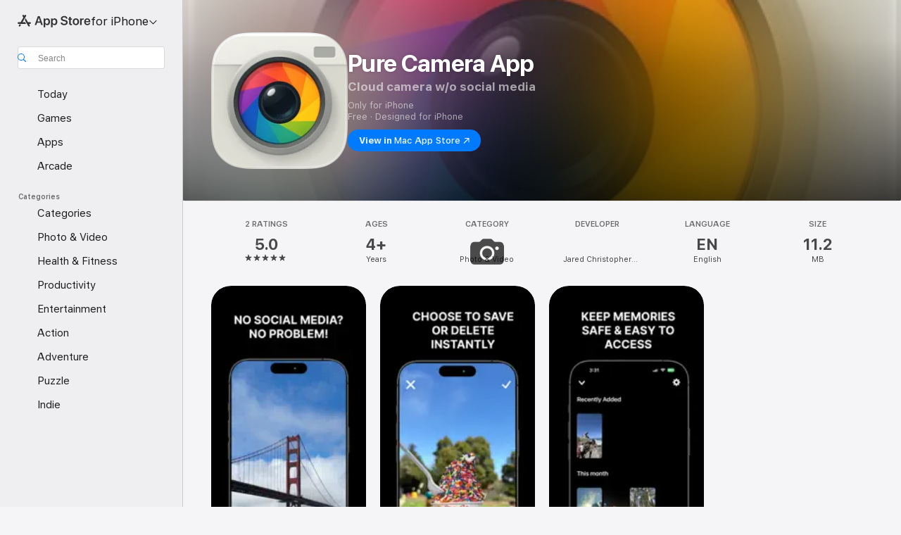

--- FILE ---
content_type: text/html; charset=UTF-8
request_url: https://purecamera.app/
body_size: 765
content:
<!DOCTYPE html>
<html lang="en">
<head>
  <meta charset="UTF-8" />
  <meta name="viewport" content="width=device-width, initial-scale=1.0" />
  <title>Pure Camera App – iOS</title>

  <meta name="description" content="No Ads. No Algorithms. Just a camera experience that focuses on the moment." />

  <meta property="og:title" content="Pure Camera App – iOS" />
  <meta property="og:description" content="No Ads. No Algorithms. Just a camera experience that focuses on the moment." />
  <meta property="og:type" content="website" />
  <meta property="og:image" content="/icon.png" />
  <meta property="og:url" content="https://purecamera.app" />

  <link rel="preload" as="image" href="/icon.png" />

  <script type="application/ld+json">
  {
    "@context": "https://schema.org",
    "@type": "MobileApplication",
    "name": "Pure Camera App – iOS",
    "operatingSystem": "iOS",
    "applicationCategory": "Photography",
    "url": "https://purecamera.app",
    "image": "https://purecamera.app/icon.png",
    "description": "No Ads. No Algorithms. Just a camera experience that focuses on the moment.",
    "downloadUrl": "https://apps.apple.com/app/id6751150291"
  }
  </script>

  <style>
    body {
      font-family: -apple-system, BlinkMacSystemFont, sans-serif;
      display: flex;
      flex-direction: column;
      align-items: center;
      justify-content: center;
      height: 100dvh;
      min-height: 100vh;
      overflow: hidden;
      margin: 0;
      padding: 30px;
      text-align: center;
      background: #ffffff;
    }

    .content {
      transform: translateY(-10dvh);
    }

    img {
      width: 120px;
      height: 120px;
      border-radius: 24px;
      margin-bottom: 20px;
      opacity: 0;
      transition: opacity 0.2s ease;
    }

    h1, p {
      opacity: 0;
      transition: opacity 0.2s ease;
    }

    a {
      color: #007aff;
    }
  </style>
</head>

<body>

  <div class="content">
    <img id="appIcon" src="/icon.png" alt="Pure App Icon" />
    <h1 id="title">Pure Camera App</h1>
    <p id="subtitle">
      Redirecting to the App Store...<br>
      If unable to redirect, <a href="https://apps.apple.com/app/id6751150291">visit here</a>.
    </p>
  </div>

  <script>
    const icon = document.getElementById("appIcon");
    const title = document.getElementById("title");
    const subtitle = document.getElementById("subtitle");

    let redirected = false;
    const MAX_DELAY = 1000;

    const isBot = /googlebot|bingbot|duckduckbot|baiduspider/i.test(navigator.userAgent);

    icon.onload = () => {
      if (redirected || isBot) return;

      icon.style.opacity = 1;
      title.style.opacity = 1;
      subtitle.style.opacity = 1;

      setTimeout(() => {
        window.location.href = "https://apps.apple.com/app/id6751150291";
      }, MAX_DELAY);
    };

    if (!isBot) {
      setTimeout(() => {
        redirected = true;
        window.location.href = "https://apps.apple.com/app/id6751150291";
      }, MAX_DELAY);
    }
  </script>

</body>
</html>
